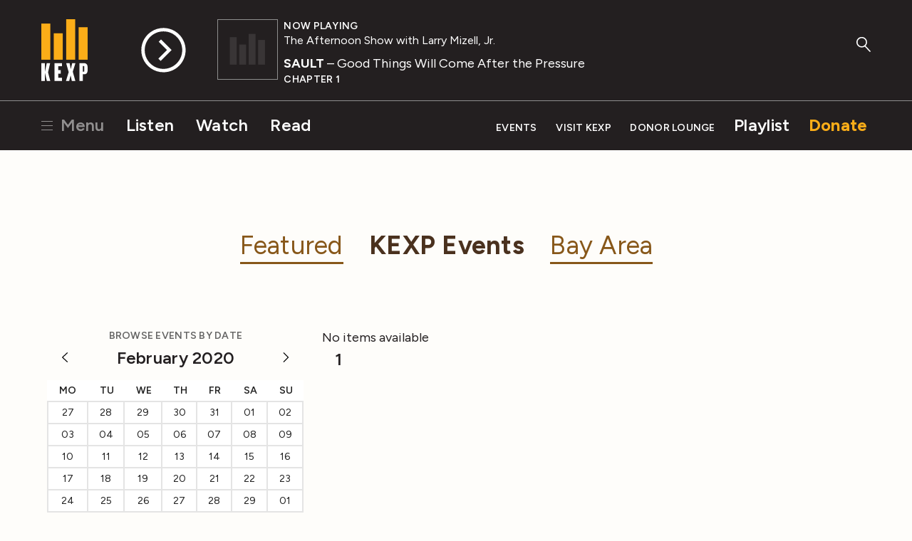

--- FILE ---
content_type: text/html; charset=utf-8
request_url: https://www.kexp.org/events/kexp-events/2020/2/6/?category=public&category=in-studio&category=gathering-space&category=offsite
body_size: 6129
content:



<!DOCTYPE html>

<html lang="en">

<head>
    <!-- Google Tag Manager -->
    <script>(function(w,d,s,l,i){w[l]=w[l]||[];w[l].push({'gtm.start':
    new Date().getTime(),event:'gtm.js'});var f=d.getElementsByTagName(s)[0],
    j=d.createElement(s),dl=l!='dataLayer'?'&l='+l:'';j.async=true;j.src=
    'https://www.googletagmanager.com/gtm.js?id='+i+dl;f.parentNode.insertBefore(j,f);
    })(window,document,'script','dataLayer','GTM-57VG3W');</script>
    <!-- End Google Tag Manager -->


    <meta charset="UTF-8"/>

    <title>
        
        KEXP Events
    </title>

    <meta name="viewport" content="width=device-width, initial-scale=1.0, maximum-scale=1.0, user-scalable=0">
    <meta name="description" content=""/>

    <!--<meta name="keywords" value="" />-->

    <!-- Streamguys Ad Integration -->
    <script type="text/javascript" src="https://synchrobox.adswizz.com/register2.php"></script>
    <script type="text/javascript" src="https://delivery-cdn-cf.adswizz.com/adswizz/js/SynchroClient2.js"></script>

    <link rel="shortcut icon" href="/static/assets/img/favicon.ico"/>
    <link rel="icon" type="image/png" href="/static/assets/img/favicon-32x32.png" sizes="32x32"/>
    <link rel="icon" type="image/png" href="/static/assets/img/favicon-16x16.png" sizes="16x16"/>
    <link rel="apple-touch-icon" href="/static/assets/img/KEXP_ios_safari_152px.png">
    <link rel="stylesheet" href="https://fonts.googleapis.com/css2?family=Figtree">

    <script src="https://ajax.googleapis.com/ajax/libs/jquery/3.1.1/jquery.min.js"></script>
    <script src="https://cdn.jsdelivr.net/npm/jquery.cookie@1.4.1/jquery.cookie.min.js"></script>

    <!-- Google Captcha -->
    <script src='https://www.google.com/recaptcha/api.js'></script>

    

    
    <link rel="stylesheet" href="/static/assets/css/main.css" type="text/css"/>
    
    <script async="async" src="https://www.googletagservices.com/tag/js/gpt.js"></script>
    <script type="text/javascript">
        var googletag = googletag || {};
        googletag.cmd = googletag.cmd || [];
    </script>
    <script>
        // Will hold a mapping of div name -> add slots so that we don't define tags
        // more than we need to do
        var ad_slots = {};
        var unit_slots = {};
        googletag.cmd.push(function () {
            googletag.pubads().enableSingleRequest();
            googletag.pubads().disableInitialLoad();
            googletag.enableServices();
        });
    </script>
</head>

<body>

    <!-- Google Tag Manager (noscript) -->
    <noscript><iframe src="https://www.googletagmanager.com/ns.html?id=GTM-57VG3W"
    height="0" width="0" style="display:none;visibility:hidden"></iframe></noscript>
    <!-- End Google Tag Manager (noscript) -->

    <div class="js-Pjax" id="should-be-in-head">
         
        

    </div>


    

    
<header id="global-header" class="GlobalHeader">

  <div class="GlobalHeader-backgroundContainer">
    <div class="GlobalHeader-backgroundImage" data-player-meta="artwork-background"></div>
  </div>

  <div class="PlayerProgress">
    <div data-player-progress class="PlayerProgress-inner"></div>
  </div> <!-- end .PlayerProgress -->

  <div class="Container">
    <a href="/" class="GlobalHeader-logoLink">
      <img src="/static/assets/img/logo-header.svg" width="80" alt="KEXP">
    </a> <!-- end .GlobalHeader-logoLink -->

    <a href="/" class="GlobalHeader-smallLogoLink">
      <img src="/static/assets/img/logo-header.svg" width="80" alt="KEXP">
    </a> <!-- end .GlobalHeader-smallLogoLink -->

    <nav class="PrimaryNav">
      <ul>
        <li class="PrimaryNav-item MenuOpenLink">
          <a href="#" class="has-hamburger" data-open-modal-menu>
            <span class="Hamburger">
              <span class="Hamburger-box">
                <span class="Hamburger-inner"></span>
              </span>
            </span>
            Menu
          </a>
        </li>
        <li class="PrimaryNav-item"><a href="/listen">Listen</a></li>
        <li class="PrimaryNav-item"><a href="/watch">Watch</a></li>
        <li class="PrimaryNav-item"><a href="/read">Read</a></li>
      </ul>
    </nav> <!-- end .PrimaryNav -->

    <nav class="SecondaryNav">
      <ul>
        <li class="SecondaryNav-item"><a href="/events">Events</a></li>
        <li class="SecondaryNav-item"><a href="/visit">Visit KEXP</a></li>
        <li class="SecondaryNav-item"><a href="/donor-lounge/">Donor Lounge</a></li>
        <li class="SecondaryNav-item SecondaryNav-item--secondary-highlighted"><a href="/playlist">Playlist</a></li>
        <li class="SecondaryNav-item SecondaryNav-item--highlighted"><a href="/donate">Donate</a></li>
        <li class="SecondaryNav-item MenuOpenLink MenuOpenLink--mobile">
          <a href="#" class="has-hamburger" data-open-modal-menu>
            <span class="Hamburger">
              <span class="Hamburger-box">
                <span class="Hamburger-inner"></span>
              </span>
            </span>
            Menu
          </a>
        </li>
      </ul>
    </nav> <!-- end .SecondaryNav -->

    <a href="/ksearch" class="GlobalHeader-searchButton">
      <svg width="49px" height="53px" viewBox="0 0 49 53" version="1.1" xmlns="http://www.w3.org/2000/svg" xmlns:xlink="http://www.w3.org/1999/xlink">
        <g stroke="none" stroke-width="1" fill="none" fill-rule="evenodd">
          <g class="GlobalHeader-searchButtonFill" fill="#8e8e8e">
            <path d="M45.2686882,51.4739952 L27.9,32.9 C27.1,32.1 27.1,30.8 27.9,30.1 C28.7,29.3 30,29.3 30.7,30.1 L48.0686882,48.6739952 C48.8686882,49.4739952 48.8686882,50.7739952 48.0686882,51.4739952 C47.6686882,51.8739952 47.1686882,52.0739952 46.6686882,52.0739952 C46.1686882,52.0739952 45.6686882,51.8739952 45.2686882,51.4739952 Z" id="Shape"></path>
            <path d="M18.3,36.7 C8.2,36.7 0,28.6 0,18.6 C0,8.6 8.2,0.5 18.3,0.5 C28.4,0.5 36.6,8.6 36.6,18.6 C36.6,28.6 28.4,36.7 18.3,36.7 L18.3,36.7 Z M18.3,4.5 C10.4,4.5 4,10.8 4,18.6 C4,26.4 10.4,32.7 18.3,32.7 C26.2,32.7 32.6,26.4 32.6,18.6 C32.6,10.8 26.2,4.5 18.3,4.5 L18.3,4.5 Z" id="Shape"></path>
          </g>
        </g>
      </svg>
    </a> <!-- end .GlobalHeader-searchButton -->

    <div class="Player" data-player>
      <div id="jwplayer-container"></div>
      <div class="Player-cta">
        
        <button data-play-stream data-playable data-stream-source="livestream" class="Player-ctaHeadline">Listen Live</button>
        <button data-play-button class="Player-ctaButton" aria-label="Play Stream">
          <svg class="Player-playIcon" width="65" height="65" viewBox="0 0 66 66" version="1.1" xmlns="http://www.w3.org/2000/svg" xmlns:xlink="http://www.w3.org/1999/xlink">
            <g stroke="none" stroke-width="1" fill="none" fill-rule="evenodd">
              <g class="Player-ctaButtonFill" fill="#000000">
                <path d="M32.92,0.33 C14.9278648,0.330000848 0.341841956,14.9145326 0.340001705,32.9066677 C0.338161454,50.8988028 14.9212005,65.486318 32.9133354,65.4899993 C50.9054702,65.4936807 65.4944776,50.9121344 65.5,32.92 C65.4834701,14.9317947 50.9081993,0.352050299 32.92,0.33 L32.92,0.33 Z M32.92,60.5 C17.6879866,60.5 5.34,48.1520134 5.34,32.92 C5.34,17.6879866 17.6879866,5.34 32.92,5.34 C48.1520134,5.34 60.5,17.6879866 60.5,32.92 C60.4834659,48.1451595 48.1451595,60.4834659 32.92,60.5 L32.92,60.5 Z" id="Shape"></path>
                <polygon points="29.28 17.16 25.94 20.51 38.16 32.73 25.46 45.42 28.83 48.79 41.52 36.1 41.55 36.13 44.91 32.78"></polygon>
              </g>
            </g>
          </svg>

          <svg class="Player-pauseIcon" width="65px" height="65px" viewBox="0 0 66 66" version="1.1" xmlns="http://www.w3.org/2000/svg" xmlns:xlink="http://www.w3.org/1999/xlink">
            <g stroke="none" stroke-width="1" fill="none" fill-rule="evenodd">
              <g class="Player-ctaButtonFill" fill="#000000">
                <path d="M32.92,0.34 C14.9278648,0.340000848 0.341841956,14.9245326 0.340001705,32.9166677 C0.338161454,50.9088028 14.9212005,65.496318 32.9133354,65.4999993 C50.9054702,65.5036807 65.4944776,50.9221344 65.5,32.93 C65.4834701,14.9417947 50.9081993,0.362050299 32.92,0.34 L32.92,0.34 Z M32.92,60.51 C17.6879866,60.51 5.34,48.1620134 5.34,32.93 C5.34,17.6979866 17.6879866,5.35 32.92,5.35 C48.1520134,5.35 60.5,17.6979866 60.5,32.93 C60.4834659,48.1551595 48.1451595,60.4934659 32.92,60.51 L32.92,60.51 Z" id="Shape"></path>
                <rect x="24.31" y="19.86" width="4.62" height="26.13"></rect>
                <rect x="36.9" y="19.86" width="4.62" height="26.13"></rect>
              </g>
            </g>
          </svg>
        </button> <!-- end .Player-ctaButton -->
      </div> <!-- end .Player-cta -->
      <div class="Player-coverImageContainer">
        <img class="Player-coverImagePlaceholder" src="/static/assets/img/bars-white.svg" alt="">
        <div class="SquareImage">
          <img class="Player-coverImage SquareImage-image" width="84" data-player-meta="artwork" src="" alt="">
        </div>
      </div>
      <div class="Player-meta" data-show-lookup-url="/show_url/" data-search-url="/search/">
      <div class="Player-status"><div class="Player-desktop-status">Now Playing<span data-player-meta="archive_indicator"></span></div><span data-player-meta="archive_time"></span></div>
        <a href="#" class="Player-show" data-player-meta="show_name"></a>
        <div class="Player-title"><a href="#" data-player-meta="artist_name"></a><span data-player-meta="song_title"></span> </div>
        <div class="Player-album" data-player-meta="album_name"></div>
      </div> <!-- end .Player-meta -->
    </div> <!-- end .Player -->

  </div> <!-- end .Container -->

    <!-- AdsWiz fallback iframe -->
    <div id="AdWizzFrame">
        <noscript>
            <iframe id="adw_1" name="adw_1" width="310" height="260" src="https://streamguys.deliveryengine.adswizz.com/www/delivery/afr.php?zoneid=596&tags=&context=fHA6MTA3MDM=&cb=0.6717215053585595" frameborder="0" scrolling="no"></iframe>
        </noscript>
    </div>

    <!-- Adswizz Header -->
    <div id="companion-banner" class="kexp-responsive kexp-banner kexp-banner-parent" style="display: none; text-align: center;">

        <!-- Fallback Banner -->
        <div id="companion-banner-wrapper" class="kexp-responsive" >
            <a id="companion-banner-default" href="">
                <div class="kexp-banner-inner">
                    <img id="img-support-kexp" src=""/>
                </div>
            </a>
        </div>

    </div> <!-- End Adswizz Header -->

    <!-- AdsWizz Hidden -->
    <input type="hidden" id="hidden-adswizz" value="true">

</header> <!-- end #global-header -->

<div id="modal-menu" class="ModalMenu">
  <div class="ModalMenu-inner">

    <a class="ModalMenu-close" href="#" data-close-modal-menu>
      Close
      <svg class="ModalMenu-closeIcon" width="14" height="14" viewBox="0 0 14 14" version="1.1" xmlns="http://www.w3.org/2000/svg" xmlns:xlink="http://www.w3.org/1999/xlink">
        <g stroke="none" stroke-width="1" fill="none" fill-rule="evenodd">
          <g class="ModalMenu-closeIconStroke" transform="translate(1.000000, 0.000000)" stroke="#000000" stroke-width="2">
            <g transform="translate(0.000000, 0.637800)">
              <path d="M0,12.3622 L12,0.3622" id="path2985"></path>
              <path d="M0,0.3622 L12,12.3622" id="path2985-1"></path>
            </g>
          </g>
        </g>
      </svg>
    </a> <!-- end ModalMenu-close -->

    <nav class="ModalMenu-nav">
      <ul class="PlainList">
        
        <form action="/ksearch" method="GET" class="ModalMenu-mobileOnly SearchField u-mb1">
          <label class="u-visualHidden" for="modal_menu_search_idq">Search</label>
          <input type="search" name="q" class="SearchField-input" placeholder="Search KEXP" id="modal_menu_search_idq">
          <input class="SearchField-submit" type="submit" value="Search">
        </form>
        <div class="ModalMenu-mobileOnly">
          <li><a href="/listen">Listen</a></li>
          <li><a href="/watch">Watch</a></li>
          <li><a href="/read">Read</a></li>
          <hr>
          <li><a href="/events">Events</a></li>
          <li><a href="/visit">Visit KEXP</a></li>
          <li><a href="/donor-lounge/">Donor Lounge</a></li>
          <hr>
        </div> <!-- end ModalMenu-mobileOnly -->
        <li><a href="/playlist">Playlist</a></li>
        <li><a href="/archive">Streaming Archive</a></li>
        <li><a href="/podcasts">Podcasts</a></li>
        <hr>
        <li><a href="/shows">Shows</a></li>
        <li><a href="/schedule">Schedule</a></li>
        <li><a href="/djs">DJs</a></li>
        <li><a href="/charts">Charts</a></li>
        <li><a href="/read?category=reviews">Reviews</a></li>
        <li><a href="/education">Education</a></li>
        <li><a href="/sponsor-kexp">Sponsor KEXP</a></li>
        <li><a href="/about">About KEXP</a></li>

      </ul> <!-- end .PlainList -->

    </nav> <!-- end .ModalMenu-nav -->

  </div> <!-- end .ModalMenu.inner -->

</div> <!-- end #modal-menu.ModalMenu -->


    

    
    
        <div class="DriveWrapper">
    
    





<section class="None " >
    <div class="Container ">
      
        
      
    </div>
  </section>



    

<div class="PageWrapper" data-page="events" data-event-filter="?category=public&amp;category=in-studio&amp;category=gathering-space&amp;category=offsite">

  <section>
    <div class="Container">
      <div >

<ul class="InlineMenu InlineMenu--big u-textCenter">
  
    <li>
      
        <a href="/events/">Featured</a>

      
    </li>
  
    <li>
      
          
            <a class=InlineMenu-current RoundedButton--black href="/events/kexp-events/">KEXP Events</a>

          
      
    </li>
  
    <li>
      
        <a href="/events/bayarea/">Bay Area</a>

      
    </li>
  
</ul>
</div>

    </div> <!-- end .Container -->
    <div class="Container">
    <div class="u-grid-row">
        <div class="u-grid-col
                    u-grid-sm-col12
                    u-grid-md-col4
                    u-grid-lg-col4
                    u-textCenter
                    aldryn-events aldryn-events-sidebar">
            
    
    <div class="aldryn-events-calendar">
        


    
        <h5>Browse Events by Date</h5>
        <div class="events-calendar js-events-calendar rd-container"
            data-url="/events/kexp-events/get-dates/"
            data-pk=""
            data-error="There was a problem accessing the calendar, please try again.">

            <h3>February 2020</h3>
            <p class="controls clearfix">
                <a href="#" class="rd-back js-trigger" data-direction="previous"></a>
                <a href="#" class="rd-next js-trigger" data-direction="next"></a>
            </p>
            


<table class="table table-calendar"
        data-month-numeric="2"
        data-month="February"
        data-year="2020"><tr class="header"><th>Mo</th><th>Tu</th><th>We</th><th>Th</th><th>Fr</th><th class="weekend">Sa</th><th class="weekend">Su</th></tr><tr><td class="disabled"><span>27</span></td><td class="disabled"><span>28</span></td><td class="disabled"><span>29</span></td><td class="disabled"><span>30</span></td><td class="disabled"><span>31</span></td><td class="weekend"><span>01</span></td><td class="weekend"><span>02</span></td></tr><tr><td><span>03</span></td><td><span>04</span></td><td><span>05</span></td><td><span>06</span></td><td><span>07</span></td><td class="weekend"><span>08</span></td><td class="weekend"><span>09</span></td></tr><tr><td><span>10</span></td><td><span>11</span></td><td><span>12</span></td><td><span>13</span></td><td><span>14</span></td><td class="weekend"><span>15</span></td><td class="weekend"><span>16</span></td></tr><tr><td><span>17</span></td><td><span>18</span></td><td><span>19</span></td><td><span>20</span></td><td><span>21</span></td><td class="weekend"><span>22</span></td><td class="weekend"><span>23</span></td></tr><tr><td><span>24</span></td><td><span>25</span></td><td><span>26</span></td><td><span>27</span></td><td><span>28</span></td><td class="weekend"><span>29</span></td><td class="weekend disabled"><span>01</span></td></tr><tr><td class="disabled"><span>02</span></td><td class="disabled"><span>03</span></td><td class="disabled"><span>04</span></td><td class="disabled"><span>05</span></td><td class="disabled"><span>06</span></td><td class="weekend disabled"><span>07</span></td><td class="weekend disabled"><span>08</span></td></tr></table>

        </div>
    




    </div>

            <div class="u-mt2">
              <h5>Made possible in part by BECU:</h5>

<p><br>
<a href="https://www.becu.org/everyday-banking/debit-card/kexp?utm_source=kexp&amp;utm_medium=display&amp;utm_campaign=affinity_2025_kexp&amp;utm_term=partner_content&amp;utm_content=studiopage" target="_blank"><img alt="BECU Partner Logo Image" height="250" src="/media/filer_public_thumbnails/filer_public/b0/26/b0265c9f-f1e7-457d-ab9c-d09a0267406a/becu_24_kexp_partner_assets_gdn_banner_300x250_v1-targeting.jpg__300x250_q85_crop_subsampling-2_upscale.jpg" width="300"></a></p>
              
              <div class='u-mt1'>
                <ul class="ListMenu">
                  
                    
                      <ul class="ListMenu u-ml1">
                    
                    <li>
                      
                      <a class="ContentFilter" href="/events/kexp-events/2020/2/6/?category=public&amp;category=in-studio&amp;category=gathering-space&amp;category=offsite&amp;category=artist-education">
                        <label for="artist-education">
                          <input type="checkbox" name="filter__category" value="artist-education" id="artist-education">
                          Artist Education
                        </label>
                      </a>
                    </li>
                    
                  
                    
                    <li>
                      
                      <a class="ContentFilter" href="/events/kexp-events/2020/2/6/?category=public&amp;category=in-studio&amp;category=gathering-space&amp;category=offsite&amp;category=book-reading">
                        <label for="book-reading">
                          <input type="checkbox" name="filter__category" value="book-reading" id="book-reading">
                          Book Reading
                        </label>
                      </a>
                    </li>
                    
                  
                    
                    <li>
                      
                      <a class="ContentFilter" href="/events/kexp-events/2020/2/6/?category=public&amp;category=in-studio&amp;category=offsite">
                        <label for="gathering-space">
                          <input checked="" type="checkbox" name="filter__category" value="gathering-space" id="gathering-space">
                          Gathering Space
                        </label>
                      </a>
                    </li>
                    
                  
                    
                    <li>
                      
                      <a class="ContentFilter" href="/events/kexp-events/2020/2/6/?category=public&amp;category=gathering-space&amp;category=offsite">
                        <label for="in-studio">
                          <input checked="" type="checkbox" name="filter__category" value="in-studio" id="in-studio">
                          In-studio
                        </label>
                      </a>
                    </li>
                    
                  
                    
                      <ul class="ListMenu u-ml1">
                    
                    <li>
                      
                      <a class="ContentFilter" href="/events/kexp-events/2020/2/6/?category=public&amp;category=in-studio&amp;category=gathering-space&amp;category=offsite&amp;category=broadcast-only">
                        <label for="broadcast-only">
                          <input type="checkbox" name="filter__category" value="broadcast-only" id="broadcast-only">
                          Broadcast Only
                        </label>
                      </a>
                    </li>
                    
                  
                    
                    <li>
                      
                      <a class="ContentFilter" href="/events/kexp-events/2020/2/6/?category=in-studio&amp;category=gathering-space&amp;category=offsite">
                        <label for="public">
                          <input checked="" type="checkbox" name="filter__category" value="public" id="public">
                          Public
                        </label>
                      </a>
                    </li>
                    
                      </ul>
                    
                  
                    
                    <li>
                      
                      <a class="ContentFilter" href="/events/kexp-events/2020/2/6/?category=public&amp;category=in-studio&amp;category=gathering-space">
                        <label for="offsite">
                          <input checked="" type="checkbox" name="filter__category" value="offsite" id="offsite">
                          Offsite
                        </label>
                      </a>
                    </li>
                    
                      </ul>
                    
                  
                </ul>
              </div>
              
              

  


  
  
    <div class="Ad u-mb05"><div class="Ad DFP-Ad-New u-noMobile u-mt2"
             data-ad-unit="MR_Run-Of-Site_300x250"
             data-ad-size-name=""
             
             style="width:300px;height:250px;"></div></div><!-- end .u-textCenter -->
  

            </div>
        </div>
        <div class="u-grid-col
                    u-grid-sm-col12
                    u-grid-md-col8
                    u-grid-lg-col8
                    aldryn aldryn-events">
                
                
    
    

    
    <div class="aldryn-events-list">
        
        
            <p class="well">No items available</p>
        
    </div>

    <div class="aldryn-events-pagination">
        





<ul class="Pagination InlineMenu--medium">
    

    

    <li class="active"><span>1</span></li>

    

    
    

</ul>



    </div>

              </div>
          </div>
      </div>
    </div>
  </section>
  </div> <!-- end .PageWrapper -->


    
        </div>
    

    

    
<div class="GlobalFooter">
  <div class="Container">
    <div class="GlobalFooter-logo">
      <img width="81" height="97" src="/static/assets/img/logo-footer.svg" alt="KEXP Logo">
      <h5>LISTENER-POWERED KEXP &#8211; WHERE THE MUSIC MATTERS</h5>
    </div>
    <div class="GlobalFooter-socialLinks">
      <ul>
        <li>
          <a href="https://www.facebook.com/kexp.fm" target="_blank">
            <img src="/static/assets/img/icons/facebook.svg" alt="KEXP on Facebook">
          </a>
        </li>
        <li>
          <a href="https://instagram.com/kexp" target="_blank">
            <img src="/static/assets/img/icons/instagram.svg" alt="KEXP on Instagram">
          </a>
        </li>
        <li>
          <a href="https://youtube.com/user/kexpradio" target="_blank">
            <img src="/static/assets/img/icons/youtube.svg" alt="KEXP on YouTube">
          </a>
        </li>
        <li>
          <a href="https://www.tiktok.com/@kexp.fm" target="_blank">
            <img src="/static/assets/img/icons/tiktok.svg" alt="KEXP on TikTok">
          </a>
        </li>
      </ul>
    </div>
    <nav class="GlobalFooter-primaryNav">
      <!-- Get page urls (w/o breaking if they don't exist) -->
      
      
      
      
      
      <ul>
        <li><a href="/about">About</a></li>
        <li><a href="/donor-lounge/">Support KEXP</a></li>
        <li><a href="/sponsor-kexp/">Sponsor KEXP</a></li>
        <li><a href="/community-partnerships/">Community</a></li>
        <li><a href="/volunteers/">Volunteers</a></li>
        <li><a href="/internships/">Internships</a></li>
        <li><a href="/jobs">Jobs</a></li>
        <li><a href="/contact/">Contact</a></li>
      </ul>
    </nav>
    <nav class="GlobalFooter-secondaryNav">
      <ul>
        
        
        <li><a href="/terms-and-conditions/">Terms of Use</a></li>
        <li><a href="/privacy-policy/">Privacy Policy</a></li>
        <li><a href="https://publicfiles.fcc.gov/fm-profile/kexp-fm">FCC Public File</a></li>
        <li><a href="/help">Help</a></li>
      </ul>
    </nav>
  </div>
</div>



    <div class="js-Pjax" id="load-js-for-page">
        
        <script src="/static/js/addons/cl.events.js"></script>

    </div>

    <div class="js-Pjax" id="ad-templates">
        
        <template id="mobile-ad-template">
            <div class="u-grid-col u-tinyOnly">
                

  


  
  
    <div class="Ad u-mb05"><div class="Ad DFP-Ad-New"
             data-ad-unit="MR_Run-Of-Site_300x250"
             data-ad-size-name=""
             data-ad-mobile="True" 
             style="width:300px;height:250px;"></div></div><!-- end .u-textCenter -->
  

            </div>
        </template>
        
    </div>

    <script src="/static/vendor/jwplayer/jwplayer.js"></script>
    <script src="/static/vendor/moment/moment.js"></script>
    <script>jwplayer.key="he/p2qVf1tP5R34IL9xJdRVkuIYVHLQMJ6tXscYHkxTyu9JR";</script>
    <script src="/static/assets/js/main.js"></script>
    <script src="/static/assets/js/featherlight.min.js"></script>
    <script src="https://cdnjs.cloudflare.com/ajax/libs/typeahead.js/0.11.1/typeahead.bundle.min.js"></script>

    <!-- Ad Blocker -->
    <script src="/static/assets/js/ads.js"></script>


    </body>

</html>


--- FILE ---
content_type: text/html; charset=utf-8
request_url: https://www.google.com/recaptcha/api2/aframe
body_size: -101
content:
<!DOCTYPE HTML><html><head><meta http-equiv="content-type" content="text/html; charset=UTF-8"></head><body><script nonce="S_4T8KyY79pJ0muq7jL2Kg">/** Anti-fraud and anti-abuse applications only. See google.com/recaptcha */ try{var clients={'sodar':'https://pagead2.googlesyndication.com/pagead/sodar?'};window.addEventListener("message",function(a){try{if(a.source===window.parent){var b=JSON.parse(a.data);var c=clients[b['id']];if(c){var d=document.createElement('img');d.src=c+b['params']+'&rc='+(localStorage.getItem("rc::a")?sessionStorage.getItem("rc::b"):"");window.document.body.appendChild(d);sessionStorage.setItem("rc::e",parseInt(sessionStorage.getItem("rc::e")||0)+1);localStorage.setItem("rc::h",'1769030493330');}}}catch(b){}});window.parent.postMessage("_grecaptcha_ready", "*");}catch(b){}</script></body></html>